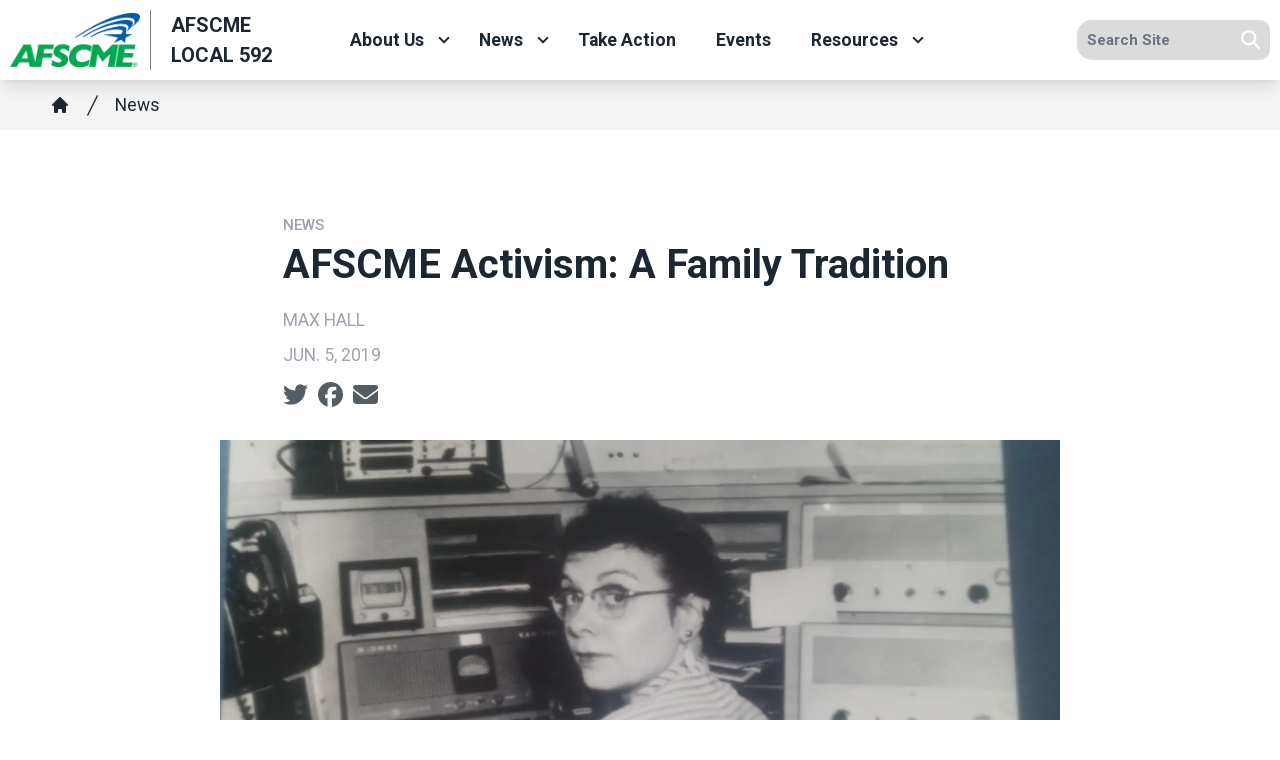

--- FILE ---
content_type: text/css
request_url: https://afscmemn.org/sites/default/files/css/css_Mc8tC9D5HfAtLofEQk_WDcHSayGkrXgki4nyw9Nze-s.css?delta=3&language=en&theme=uh_tw&include=eJxVjVEOQDAQBS9UeiRZ-rTLVsWuqNsT4cPnzMcMjTpkdJaQeYle2XBwQKN2CtQNZYMP276StDRR_YnAJCU6VBNe5s--6PRUQ_Y9KdyeOjv8WtSaKKUnefr38AJdpTFo
body_size: 3228
content:
/* @license GPL-2.0-or-later https://www.drupal.org/licensing/faq */
html,body{-webkit-font-smoothing:antialiased;-moz-osx-font-smoothing:grayscale;--tw-text-opacity:1;color:rgb(55 58 58 / var(--tw-text-opacity));line-height:1.5em;font-family:Arial,sans-serif;font-size:15px;font-family:var(--uh-font-body);font-size:var(--uh-font-size);}h1,h2,h3,h4,h5,h6{font-family:var(--uh-font-header);font-weight:700;line-height:1.25em;margin-bottom:0.5em;}h1{font-size:2rem;font-weight:900;}h2{font-size:1.58rem;}h3{font-size:1.25rem;}h4,h5{font-size:1rem;}h6{font-size:0.833rem;font-weight:600;}p{margin-bottom:1.5em;}.bg-uh-neutral-2 .article-tile .bg-uh-neutral-2,.bg-uh-neutral-2 .article-teaser.bg-uh-neutral-2{--tw-bg-opacity:1;background-color:rgb(var(--uh-color-white) / var(--tw-bg-opacity));}.fc-daygrid-event-harness,.fc-daygrid-event,.fc-daygrid-event > div{font-size:0.85em;}.node-tile:hover .opacity-50,.action-tile:hover .opacity-50,.action-teaser a:hover .opacity-50,.article-teaser a:hover .opacity-50,.hero-plug-tile:hover a .opacity-50,.hero-plug-teaser:hover a .opacity-50,.testimonial-plug-teaser:hover .opacity-50{--tw-bg-opacity:1;background-color:rgb(var(--uh-color-accent-1) / var(--tw-bg-opacity));opacity:0.7;}@media (min-width:640px){}@media (min-width:768px){html,body{font-size:16px;}.select2-container .select2-selection{font-size:0.875rem;}}@media (min-width:1024px){html,body{font-size:18px;}}@media (min-width:1280px){html,body{font-size:20px;}}@media (min-width:1536px){}.tns-item{margin-left:0.5rem;margin-right:0.5rem;}.ui-autocomplete{z-index:2000;--jui-dropdown-fg-color:rgb(var(--uh-color-black) / 1);--jui-dropdown-bg-color:rgb(var(--uh-color-white) / 1);--jui-dropdown--active-fg-color:rgb(var(--uh-color-white) / 1);--jui-dropdown--active-bg-color:rgb(var(--uh-color-primary) / 1);}.ui-widget-content .ui-state-active{border:0;}.form-required:after{display:inline-block;width:0.5rem;height:0.5rem;margin-inline:0.3em;content:"";vertical-align:text-top;background-image:url("data:image/svg+xml,%3Csvg height='16' width='16' xmlns='http://www.w3.org/2000/svg'%3E%3Cpath d='m0 7.562 1.114-3.438c2.565.906 4.43 1.688 5.59 2.35-.306-2.921-.467-4.93-.484-6.027h3.511c-.05 1.597-.234 3.6-.558 6.003 1.664-.838 3.566-1.613 5.714-2.325l1.113 3.437c-2.05.678-4.06 1.131-6.028 1.356.984.856 2.372 2.381 4.166 4.575l-2.906 2.059c-.935-1.274-2.041-3.009-3.316-5.206-1.194 2.275-2.244 4.013-3.147 5.206l-2.856-2.059c1.872-2.307 3.211-3.832 4.017-4.575-2.081-.402-4.058-.856-5.93-1.356' fill='%23E53E3E'/%3E%3C/svg%3E%0A");background-repeat:no-repeat;background-size:0.5rem 0.5rem;}.select2-container .select2-selection{height:2.5em;padding:0.25em;}.select2-container--default .select2-selection--single .select2-selection__rendered{line-height:2em;--tw-text-opacity:1;color:rgb(31 41 55 / var(--tw-text-opacity));}.select2-container--default .select2-selection--single .select2-selection__arrow{height:2.5em;width:2.5em;}.select2-container .select2-search--inline .select2-search__field{margin-top:2px;font-size:0.875rem;}.select2-container--default .select2-selection--multiple .select2-selection__choice{margin-top:0px;font-weight:700;font-size:0.875rem;}.select2-container .select2-selection--single .select2-selection__rendered{padding-right:2em;}.select2-results__option{font-size:0.875rem;--tw-text-opacity:1;color:rgb(75 85 99 / var(--tw-text-opacity));}.space-x-4 > .description{margin-left:0 !important;}.filter-wrapper{border-width:0px;}details.bg-gray-100{padding:1rem;}details.bg-gray-100 details{padding:0px;margin-top:1.5rem;padding-top:1.5rem;--tw-border-opacity:1;border-color:rgb(156 163 175 / var(--tw-border-opacity));border-style:solid;border-top-width:1px;border-radius:0px;}tr a.tabledrag-handle .handle{height:auto;width:auto;margin:0 0.5em 0 0;padding:1em;}.button{transition-property:color,background-color,border-color,text-decoration-color,fill,stroke;transition-timing-function:cubic-bezier(0.4,0,0.2,1);transition-duration:150ms;}a.button{padding-left:1.5rem;padding-right:1.5rem;padding-top:0.5rem;padding-bottom:0.5rem;border-style:solid;--tw-border-opacity:1;border-color:rgb(209 213 219 / var(--tw-border-opacity));--tw-shadow:0 1px 2px 0 rgb(0 0 0 / 0.05);--tw-shadow-colored:0 1px 2px 0 var(--tw-shadow-color);box-shadow:var(--tw-ring-offset-shadow,0 0 #0000),var(--tw-ring-shadow,0 0 #0000),var(--tw-shadow);font-weight:700;border-radius:0.375rem;--tw-text-opacity:1;color:rgb(55 65 81 / var(--tw-text-opacity));--tw-bg-opacity:1;background-color:rgb(var(--uh-color-white) / var(--tw-bg-opacity));font-size:0.875rem;border-width:1px;}a.button.button--danger{--tw-bg-opacity:1;background-color:rgb(var(--uh-color-accent-1) / var(--tw-bg-opacity));--tw-text-opacity:1;color:rgb(var(--uh-color-white) / var(--tw-text-opacity));--tw-border-opacity:1;border-color:rgb(var(--uh-color-accent-1-dark) / var(--tw-border-opacity));}a.button:hover{--tw-bg-opacity:1;background-color:rgb(249 250 251 / var(--tw-bg-opacity));}a.button.button--danger:hover{--tw-bg-opacity:1;background-color:rgb(var(--uh-color-accent-1-dark) / var(--tw-bg-opacity));}a.button:focus{outline:2px solid transparent;outline-offset:2px;}.fc .fc-button-primary:not(:disabled).fc-button-active,.fc .fc-button-primary:not(:disabled):active,.fc .fc-button-group .fc-button-primary,.fc .fc-button-primary,.fc .fc-button-primary:disabled{--tw-bg-opacity:1;background-color:rgb(var(--uh-color-accent-1) / var(--tw-bg-opacity));--tw-border-opacity:1;border-color:rgb(var(--uh-color-accent-1) / var(--tw-border-opacity));}.fc .fc-button-primary:not(:disabled).fc-button-active:hover,.fc .fc-button-primary:not(:disabled):active:hover,.fc .fc-button-primary:hover,.fc .fc-button-group .fc-button-primary:hover{--tw-bg-opacity:1;background-color:rgb(var(--uh-color-accent-1-dark) / var(--tw-bg-opacity));}.bg-messages-status{background-image:url("data:image/svg+xml,%3Csvg xmlns='http://www.w3.org/2000/svg' class='h-6 w-6' fill='none' viewBox='0 0 24 24' stroke='%234ade80'%3E%3Cpath stroke-linecap='round' stroke-linejoin='round' stroke-width='2' d='M9 12l2 2 4-4m6 2a9 9 0 11-18 0 9 9 0 0118 0z' /%3E%3C/svg%3E");}.bg-messages-error{background-image:url("data:image/svg+xml,%3Csvg xmlns='http://www.w3.org/2000/svg' class='h-6 w-6' fill='none' viewBox='0 0 24 24' stroke='%23f87185'%3E%3Cpath stroke-linecap='round' stroke-linejoin='round' stroke-width='2' d='M12 8v4m0 4h.01M21 12a9 9 0 11-18 0 9 9 0 0118 0z' /%3E%3C/svg%3E");}.bg-messages-warning{background-image:url("data:image/svg+xml,%3Csvg xmlns='http://www.w3.org/2000/svg' class='h-6 w-6' fill='none' viewBox='0 0 24 24' stroke='%23facc15'%3E%3Cpath stroke-linecap='round' stroke-linejoin='round' stroke-width='2' d='M20.618 5.984A11.955 11.955 0 0112 2.944a11.955 11.955 0 01-8.618 3.04A12.02 12.02 0 003 9c0 5.591 3.824 10.29 9 11.622 5.176-1.332 9-6.03 9-11.622 0-1.042-.133-2.052-.382-3.016zM12 9v2m0 4h.01' /%3E%3C/svg%3E");}.messages a{text-decoration:underline;}.cke_editable{padding:0.25rem;}.cke_editable > :not([hidden]) ~ :not([hidden]){--tw-space-y-reverse:0;margin-top:calc(0.5rem * calc(1 - var(--tw-space-y-reverse)));margin-bottom:calc(0.5rem * var(--tw-space-y-reverse));}.cke_editable h1,.cke_editable h2,.cke_editable h3,.user-content h1,.user-content h2,.user-content h3{font-weight:600;}.cke_editable ul,.user-content ul{list-style-type:disc;list-style-position:inside;}.cke_editable ol,.user-content ol{list-style-type:decimal;list-style-position:inside;}.cke_editable a,.user-content a{text-decoration-line:underline;}.cke_editable .align-left,.user-content .align-left{margin-bottom:0.75rem;margin-right:0.75rem;}.cke_editable .align-right,.user-content .align-right{margin-bottom:0.75rem;margin-left:0.75rem;}.cke_editable ul > li,.user-content ul > li,.cke_editable ol > li,.user-content ol > li{margin-left:0.5rem;}.layout-builder-block.entity-browser-block{margin-bottom:-130px !important;}[x-cloak]{display:none !important;}.uh-bg-image{pointer-events:none;}.uh-bg-image *:not([data-contextual-id]){height:100%;width:100%;}.uh-bg-image img{-o-object-fit:cover;object-fit:cover;}.region-meta--frontend{display:none;}drupal-entity{min-width:200px;}#recent-content{display:flex;flex-direction:column;align-items:flex-start;gap:0.5rem;}@media (min-width:768px){#recent-content{flex-direction:row;align-items:flex-end;}}#recent-content .select2-container{max-width:-moz-min-content;max-width:min-content;}#recent-content button{margin-bottom:1rem;}#uh-siterecent-content .select2-selection,#recent-content .js-form-item{width:200px;}.layout-builder-page form.layout-form,.layout-builder-page form.layout-builder-form,.layout-builder-page #block-uh-tw-page-title{width:100%;}@media (min-width:640px){.layout-builder-page form.layout-form,.layout-builder-page form.layout-builder-form,.layout-builder-page #block-uh-tw-page-title{max-width:640px;}}@media (min-width:768px){.layout-builder-page form.layout-form,.layout-builder-page form.layout-builder-form,.layout-builder-page #block-uh-tw-page-title{max-width:768px;}}@media (min-width:1024px){.layout-builder-page form.layout-form,.layout-builder-page form.layout-builder-form,.layout-builder-page #block-uh-tw-page-title{max-width:1024px;}}@media (min-width:1280px){.layout-builder-page form.layout-form,.layout-builder-page form.layout-builder-form,.layout-builder-page #block-uh-tw-page-title{max-width:1280px;}}@media (min-width:1536px){.layout-builder-page form.layout-form,.layout-builder-page form.layout-builder-form,.layout-builder-page #block-uh-tw-page-title{max-width:1536px;}}@media (min-width:1792px){.layout-builder-page form.layout-form,.layout-builder-page form.layout-builder-form,.layout-builder-page #block-uh-tw-page-title{max-width:1792px;}}.layout-builder-page form.layout-form,.layout-builder-page form.layout-builder-form,.layout-builder-page #block-uh-tw-page-title{margin-left:auto;margin-right:auto;}.layout-builder-page form.layout-form #edit-actions,.layout-builder-page form.layout-builder-form #edit-actions{margin-bottom:0.5rem;}.layout-builder-page .js-form-item-toggle-content-preview{margin-top:2rem;}.layout-builder-page .layout-builder,.js-off-canvas-dialog-open .layout-builder{margin-left:3rem;margin-right:3rem;}.layout-builder-page .layout-edge-to-edge{margin-left:-4rem;margin-right:-4rem;}.ui-dialog-off-canvas .layout-builder-configure-section button.form-submit{background-color:rgb(var(--uh-color-accent-1)) !important;color:white !important;padding:0.5rem 1rem !important;border-radius:0.375rem !important;}#drupal-off-canvas-wrapper .inline-block-create-button{background-color:white !important;}#layout-builder-modal .layout-builder-configure-block details .js-form-type-item{margin-top:2rem;font-size:1.125rem;font-weight:700;text-transform:capitalize;}#layout-builder-modal .layout-builder-configure-block details label{margin-bottom:0px;font-weight:400;}#layout-builder-modal .layout-builder-configure-block details .js-form-type-textfield,#layout-builder-modal .layout-builder-configure-block details .js-form-type-select{margin-left:0.75rem;}#drupal-off-canvas-wrapper .bg-container{background-image:url(/themes/custom/uh_tw/images/container.svg) !important;}#drupal-off-canvas-wrapper .bg-stripes{background-image:url(/themes/custom/uh_tw/images/stripes.svg) !important;}#drupal-off-canvas-wrapper .form-item-layout-settings-container-width input{display:none;}#drupal-off-canvas-wrapper .form-item-layout-settings-container-width input:checked + label{background-color:rgb(var(--uh-color-accent-1) / 0.5) !important;display:block;}#drupal-off-canvas-wrapper div.layout-settings-container-width{display:flex;flex-direction:row;justify-content:space-between;}table.sortable th::after,th.sorttable_sorted::after,th.sorttable_sorted_reverse::after{content:" ";display:inline-block;width:5px;height:5px;transform:translate(25%,-50%);position:absolute;top:50%;}th.sorttable_sorted::after{border-left-width:5px;border-right-width:5px;border-top-width:5px;border-left-color:transparent;border-right-color:transparent;--tw-border-opacity:1;border-top-color:rgb(107 114 128 / var(--tw-border-opacity));}th.sorttable_sorted_reverse::after{border-left-width:5px;border-right-width:5px;border-bottom-width:5px;border-left-color:transparent;border-right-color:transparent;--tw-border-opacity:1;border-bottom-color:rgb(107 114 128 / var(--tw-border-opacity));}#sorttable_sortfwdind,#sorttable_sortrevind{display:none;}table.sortable th{position:relative;}.data-table__filter-input{margin-bottom:1rem;width:100%;}.signup-form-message{padding-top:1rem;}


--- FILE ---
content_type: text/javascript
request_url: https://afscmemn.org/themes/custom/uh_tw/build/tailwind-config-cdn.js
body_size: 840
content:
tailwind.config = {
  corePlugins: { preflight: false },
  safelist: [],
  theme: {
    screens: {
      sm: "640px",
      md: "768px",
      lg: "1024px",
      xl: "1280px",
      "2xl": "1536px",
      "3xl": "1792px",
      print: { raw: "print" },
    },
    colors: {
      transparent: "transparent",
      current: "currentColor",
      gray: {
        50: "#f9fafb",
        100: "#f3f4f6",
        200: "#e5e7eb",
        300: "#d1d5db",
        400: "#9ca3af",
        500: "#6b7280",
        600: "#4b5563",
        700: "#374151",
        800: "#1f2937",
        900: "#111827",
        950: "#030712",
      },
      uh: {
        white: "rgb(var(--uh-color-white) / <alpha-value>)",
        gray: "rgb(var(--uh-color-gray) / <alpha-value>)",
        black: "rgb(var(--uh-color-black) / <alpha-value>)",
        primary: "rgb(var(--uh-color-primary) / <alpha-value>)",
        "primary-dark": "rgb(var(--uh-color-primary-dark) / <alpha-value>)",
        secondary: "rgb(var(--uh-color-secondary) / <alpha-value>)",
        "secondary-dark": "rgb(var(--uh-color-secondary-dark) / <alpha-value>)",
        "accent-1": "rgb(var(--uh-color-accent-1) / <alpha-value>)",
        "accent-1-dark": "rgb(var(--uh-color-accent-1-dark) / <alpha-value>)",
        "accent-2": "rgb(var(--uh-color-accent-2) / <alpha-value>)",
        "accent-2-dark": "rgb(var(--uh-color-accent-2-dark) / <alpha-value>)",
        "neutral-1": "rgb(var(--uh-color-neutral-1) / <alpha-value>)",
        "neutral-2": "rgb(var(--uh-color-neutral-2) / <alpha-value>)",
      },
      branding: {
        athens: "#d4dcdd",
        teal: "#115e67",
        orange: "#f4633a",
        "outer-space": "#373a3a",
        status: "#34d399",
        "status-dark": "#065f46",
        "status-light": "#ecfdf5",
        warning: "#fbbf24",
        "warning-dark": "#b45309",
        "warning-light": "#fffbeb",
        error: "#f87171",
        "error-dark": "#b91c1c",
        "error-light": "#fef2f2",
      },
    },
    fontFamily: {
      body: ["var(--uh-font-body)"],
      header: ["var(--uh-font-header)"],
    },
    fontSize: {
      xs: "0.75rem",
      sm: "0.875rem",
      base: "var(--uh-font-size)",
      lg: "1.125rem",
      xl: "1.25rem",
      "2xl": ["1.5rem", { lineHeight: "2rem" }],
      "3xl": ["1.875rem", { lineHeight: "2.25rem" }],
      "4xl": ["2.25rem", { lineHeight: "2.5rem" }],
      "5xl": ["3rem", { lineHeight: "1" }],
      "6xl": ["3.75rem", { lineHeight: "1" }],
      "7xl": ["4.5rem", { lineHeight: "1" }],
      "8xl": ["6rem", { lineHeight: "1" }],
      "9xl": ["8rem", { lineHeight: "1" }],
      esm: "0.85em",
      elg: "1.125em",
    },
    zIndex: {
      0: "0",
      10: "10",
      20: "20",
      30: "30",
      40: "40",
      50: "50",
      100: "100",
      120: "120",
      auto: "auto",
    },
    extend: {
      fontSize: { "2.5xl": ["1.75rem", "2.25rem"], hero: "2.5em" },
      maxHeight: { "1/4": "25%", "1/2": "50%", "3/4": "75%", "4/5": "80%" },
      minHeight: {
        "1/4screen": "25vh",
        "1/3screen": "33.33vh",
        "1/2screen": "50vh",
        "2/3screen": "66.67vh",
        "3/4screen": "75vh",
      },
      gridColumnStart: { 13: "13", 14: "14", 15: "15" },
      gridColumnEnd: { 13: "13", 14: "14", 15: "15" },
      aspectRatio: { 9.1: "9.1" },
      gridColumn: {
        "span-13": "span 13 / span 13",
        "span-14": "span 14 / span 14",
        "span-15": "span 15 / span 15",
      },
      boxShadow: {
        menu: "0 3px 3px 0 rgba(0,0,0,0),0 3px 1px 0 rgba(0,0,0,0.05)",
      },
      listStyleType: { square: "square", roman: "upper-roman" },
      typography: { DEFAULT: { css: { color: null } } },
    },
  },
};
